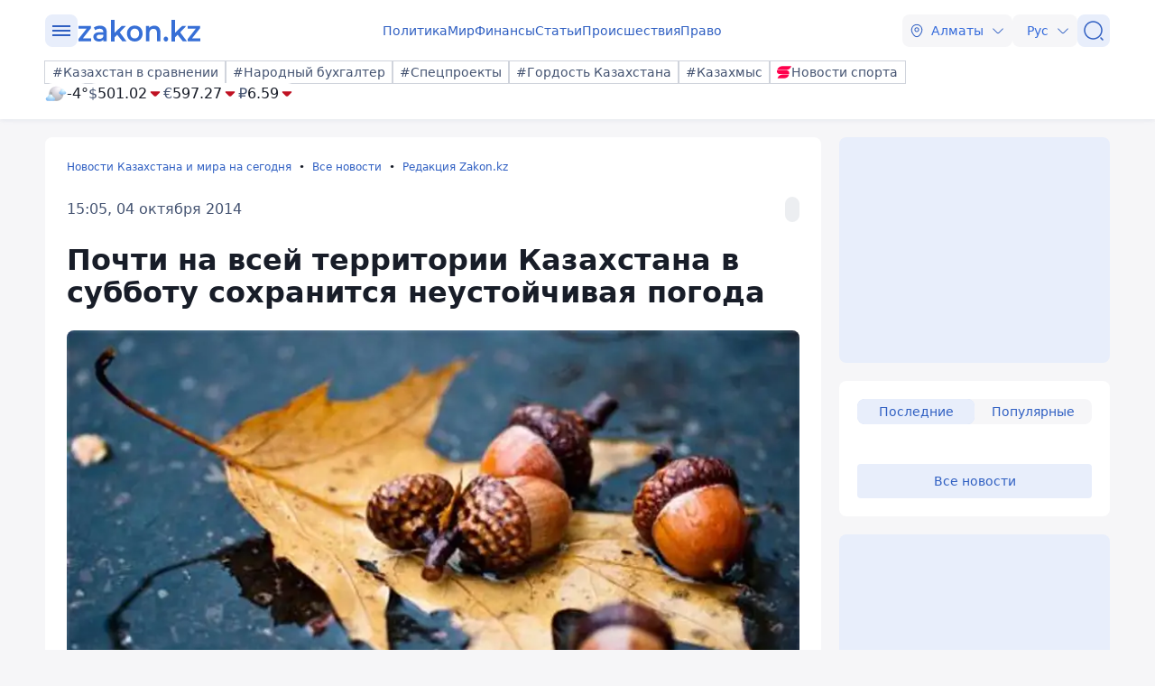

--- FILE ---
content_type: text/javascript
request_url: https://www.zakon.kz/js/components/newslist.js
body_size: 4093
content:
import { loadingCommentsCount } from './loadCommentsCount.js';
export class NewsList {
    constructor(newsList) {
        this.newsList = newsList;
        this.WIDTH = window.innerWidth;
        this._URL_ = '';
        this.test = "";
        this.page = 1;
        this.pages = [];

        this.last_news_count_per_page = 20;
        if (this.WIDTH < 768) {
            this.last_news_count_per_page = 10;
        }

        this.ready_to_scroll = false;
        this.scroll_more_btn = this.newsList.querySelector('.scrollNews_btn');
        this.viewallBtn = this.newsList.querySelectorAll('.viewall');
        this.popularBtns = this.newsList.querySelectorAll('.popular-all');

        this.loading = false;
        this.infinite = new Map(); // container -> state
        this.mobileActiveContainer = null;

        this.initializeNewsModule();
    }

    setupInfiniteDesktop(container, type = "lastnews") {
        if (this.WIDTH < 768) return null;                 // мобилка: только кнопка
        if (this.infinite?.has(container)) return this.infinite.get(container);

        if (!this.infinite) this.infinite = new Map();

        const state = {
            type,
            page: 1,
            next: true,
            loading: false,
            lastEl: null,
            io: null,
        };

        state.io = new IntersectionObserver((entries) => {
            const entry = entries[0];
            if (!entry?.isIntersecting) return;

            // 1) замок
            if (state.loading || !state.next) return;

            // 2) СРАЗУ перестаем наблюдать за текущим lastEl
            state.loading = true;
            if (state.lastEl) state.io.unobserve(state.lastEl);

            // 3) грузим следующую страницу
            state.page += 1;
            this.getNewsForNewsList(container, state.page, state.type, state);
        }, {
            root: container,
            rootMargin: "300px 0px",
            threshold: 0.01
        });

        this.infinite.set(container, state);
        return state;
    }

    observeLastCard(container, state) {
        const cards = container.querySelectorAll('a.newsCardLast');
        const last = cards[cards.length - 1];
        if (!last) return;

        // если уже наблюдаем этот же элемент
        if (state.lastEl === last) return;

        // снять наблюдение со старого
        if (state.lastEl) state.io.unobserve(state.lastEl);

        state.lastEl = last;
        state.io.observe(last);
    }

    destroyInfinite(container) {
        const state = this.infinite?.get(container);
        if (!state) return;

        if (state.lastEl) state.io.unobserve(state.lastEl);
        state.io.disconnect();
        this.infinite.delete(container);
    }

    getNewsForNewsList(scroll_news_block, page = 1, type = "lastnews", state = null) {
        let url = `${this._URL_}/api/today-news/?pn=${page}&pSize=${this.last_news_count_per_page}`;
        this.viewallBtn[0].style.display = "block";
        this.popularBtns[0].style.display = "none";
        if (type !== "lastnews") {
            url = `${this._URL_}/api/popularFilterNews/${type}/?main=`;
            this.viewallBtn[0].style.display = "none";
            this.popularBtns[0].style.display = "block";
        }

        const loaders = document.querySelectorAll('.loader-block__loader');

        if (loaders.length > 0) {
            loaders.forEach(loader => {
                loader.style.display = 'block';
                if (page != 1) {
                    loader.style.position = 'absolute';
                    loader.style.bottom = '0';
                }
                
            });
        }

        if (state) state.loading = true;

        fetch(url, {
            method: 'GET',
            headers: {
                'Content-Type': 'application/json'
            },
        }).then(response => response.json()).then(data => {
            let news_list_ = '';
            for (let i in data.data_list) {
                let item = data.data_list[i];
                let [date, time] = this.getDateTime(item.published_date);
                let is_bold = item.is_bold ? "bold" : '';
                let icon = [];
                let iconFixing = '';

                if (item.public_type.length > 0) {
                    for (var z = 0; z < item.public_type.length; z++) {
                        if (item.public_type[z] != '111' || item.public_type[z] != '222') {
                            icon.push(this.getPublicTypeSvgIcon(item.public_type[z]));
                        }
                    }
                    if (this.contains(item.public_type, 111)) {
                        iconFixing = `<svg class="icon icon-fixed"><use xlink:href="/svg/zkn_icons.svg#pin"></use></svg>`;
                    }

                    if (this.contains(item.public_type, 222)) {
                        icon.push(`<svg class="icon-flash"><use xlink:href="/svg/zkn_icons.svg#flash"></use></svg>`);
                    }

                    icon = icon.join('');
                }

                if (scroll_news_block) {
                    news_list_ += `
                        <a class="newsCardLast" href="/${item.alias}">
                            <div class="newscard xsmall">
                                <div class="newscard__title ${is_bold}">${item.page_title}</div>
                                <div class="newscard__info">
                                    <div class="newscard__dateline">
                                        <span class="newscard__date">${date} ${time}</span>
                                        <span class="newscard__comments" data-target="zakon-comment-${item.vid}"><svg class="icon"><use xlink:href="/svg/zkn_icons.svg#message"></use></svg><span class="dataId" data-id="${item.vid}"></span></span>
                                    </div>
                                    <div class="flex gap-4x">${icon}${iconFixing}</div>
                                </div>
                            </div>
                        </a><hr />`;
                }
            }

            setTimeout(() => {
                if (scroll_news_block && scroll_news_block.getAttribute('data-content') === "popular") {
                    if (type === "day")
                        this.setpopularTabs(scroll_news_block)

                    this.scroll_more_btn.style.display = "none";
                    scroll_news_block.querySelector(`.tab-content[data-content="${type}"`).insertAdjacentHTML('beforeend', news_list_);

                }
                else if (scroll_news_block) {
                    if (this.WIDTH < 768 && scroll_news_block.getAttribute('data-content') === "lastnews" && page === 1) {
                        this.scroll_more_btn.style.display = "block";
                    }

                    var lastvid = data.data_list[data.data_list.length - 1].vid;
                    this.viewallBtn[0].setAttribute('data-vid', lastvid);
                    this.viewallBtn[0].setAttribute('data-page', page);

                    scroll_news_block.insertAdjacentHTML('beforeend', news_list_);

                    var allBadges = scroll_news_block.querySelectorAll('.badge');
                    allBadges.forEach(element => {
                        element.addEventListener('click', (e) => {
                            e.preventDefault();
                            location.href = `${this._URL_}${element.getAttribute('data-link')}`;
                        });
                    });

                    scroll_news_block.querySelectorAll('.newscard__comments').forEach(function (icon) {
                        icon.addEventListener('click', function (e) {
                            e.preventDefault();
                            // Получаем идентификатор блока комментариев
                            var targetId = this.getAttribute('data-target');
                            const link = this.closest('a').href + "#" + targetId;
                            window.location.href = link;
                        });
                    });
                }

                //if (page === 3 && this.viewallBtn) {
                //    this.scroll_more_btn.style.display = 'none';
                //    this.viewallBtn[0].style.display = 'block';
                //}
                if (scroll_news_block.getAttribute('data-content') !== "popular") {

                    if (state) {
                        state.next = !!data.next;

                        if (state.next) {
                            this.observeLastCard(scroll_news_block, state);
                        } else {
                            // страниц нет, можно отписаться окончательно
                            if (state.lastEl) state.io.unobserve(state.lastEl);
                        }

                        state.loading = false;
                    }
                }

                loadingCommentsCount('newslist', scroll_news_block);
            }, 500);

        }).catch(() => {
            if (type === "lastnews") {
                this.ready_to_scroll = false;
                console.log("sroll false")
            }
        }).finally(() => {
            setTimeout(() => {
                if (loaders.length > 0) {
                    loaders.forEach(loader => {
                        loader.style.display = 'none';
                        loader.style.position = 'unset';
                        loader.style.bottom = 'unset';
                    });
                }
            }, 500);
        });
    }

    contains(arr, pred) {
        const f = typeof pred === 'function' ? pred : (i => i === pred);
        return arr.findIndex(f) !== -1;
    }

    getDateTime(datetime) {
        const datetime_created = datetime.split('.');
        const [date, time] = datetime_created[0].split('T');
        const [year, month, day] = date.split('-');
        const [hours, minutes] = time.split(':');
        if (this.isToday(datetime)) {
            return [`${constJs.Today},`, `${hours}:${minutes}`];
        }
        return [`${day}.${month}.${year}`, `${hours}:${minutes}`];
    }

    isToday(datetime) {
        const today = new Date();
        today.setHours(0, 0, 0, 0);
        const checkDate = new Date(datetime);
        checkDate.setHours(0, 0, 0, 0);

        return today.getTime() === checkDate.getTime();
    }

    getPublicTypeSvgIcon(number) {
        const public_type = {
            1: 'photo',
            2: 'video',
            3: 'chart-square',
            4: 'fire',
            5: '18+',
            6: 'edit'
        };
        if (number === 111 || number === 222) {
            return;
        }

        return `<svg class="icon"><use xlink:href="/svg/zkn_icons.svg#${public_type[number]}"></use></svg>`;
    }

    setpopularTabs(tabContent) {
            var popularTabs = `<div class="newslist__popular_tabs">
                                <div class="tabs-container newslist-popular">
                                    <div class="tabs">
                                            <div class="tabs__item active" data-tab="day">${constJs['Day']}</div>
                                            <div class="tabs__item" data-tab="week">${constJs['Week']}</div>
                                            <div class="tabs__item" data-tab="month">${constJs['Month']}</div>
                                            <div class="tabs__item" data-tab="year">${constJs['Year']}</div>
                                        <div class="highlight" style="left: 0px; width: 68.2812px; opacity: 0;"></div>
                                    </div>
                                    <div class="content">
                                            <div class="tab-content active" data-content="day"></div>
                                            <div class="tab-content" data-content="week"></div>
                                            <div class="tab-content" data-content="month"></div>
                                            <div class="tab-content" data-content="year"></div>
                                    </div>
                                </div>            
                                </div>`
        tabContent.insertAdjacentHTML('beforeend', popularTabs); 
        let newslist_popular = this.newsList.querySelectorAll('.newslist-popular .tabs__item');
        for (let i = 0; i < newslist_popular.length; i++) {
            let attribute = newslist_popular[i].getAttribute('data-tab');
            let newslist = newslist_popular[i].closest('.tabs-container');
            newslist_popular[i].addEventListener('click', () => {
                let tabcontent = newslist.querySelector(`.tab-content[data-content="${newslist_popular[i].getAttribute('data-tab')}"]`);
                tabcontent.innerHTML = "";
                this.getNewsForNewsList(tabcontent, 1, newslist_popular[i].getAttribute('data-tab'));
            });
        }
    }

    initializeNewsModule() {
        let newslist_all_btn = this.newsList.querySelectorAll('.newslist-all .tabs__item');
        let newslist_lastnews = this.newsList.querySelector('.newslist__block_news_lastnews');
        let newslist_popular = this.newsList.querySelectorAll('.newslist-popular .tabs__item');

        let scroll_news_block_lastnews = [];
        let scroll_news_block_popular = [];
        let scroll_news_tab_popular = [];

        
        for (let i = 0; i < newslist_all_btn.length; i++) {
            let attribute = newslist_all_btn[i].getAttribute('data-tab');
            if (attribute && attribute === "lastnews") {
                let newslist = newslist_all_btn[i].closest('.tabs-container');
                scroll_news_block_lastnews.push(newslist.querySelector('.tab-content[data-content="lastnews"]'));
                newslist_all_btn[i].addEventListener('click', () => {
                    newslist.querySelector('.tab-content[data-content="lastnews"]').innerHTML = "";
                    this.mobileActiveContainer = newslist.querySelector('.tab-content[data-content="lastnews"]');
                    this.page = 1;
                    this.pages = [];
                    this.pages.push(1);
                    this.getNewsForNewsList(newslist.querySelector('.tab-content[data-content="lastnews"]'), 1);
                });
            }
            if (attribute && attribute === "popular") {
                let newslist = newslist_all_btn[i].closest('.tabs-container');
                scroll_news_block_popular.push(newslist.querySelector('.tab-content[data-content="popular"]'));
                newslist_all_btn[i].addEventListener('click', () => {
                    this.pages.forEach((_, index) => { this.pages[index] = 1; });
                    newslist.querySelector('.tab-content[data-content="popular"]').innerHTML = "";
                    this.getNewsForNewsList(newslist.querySelector('.tab-content[data-content="popular"]'), 1, "day");
                });
            }
        }

        for (let i = 0; i < newslist_popular.length; i++) {
            let attribute = newslist_popular[i].getAttribute('data-tab');
            let newslist = newslist_popular[i].closest('.tabs-container');
            scroll_news_tab_popular.push(newslist.querySelector(`.tab-content[data-content="${attribute}"]`));
            newslist_popular[i].addEventListener('click', () => {
                let tabcontent = newslist.querySelector(`.tab-content[data-content="${newslist_popular[i].getAttribute('data-tab')}"]`);
                tabcontent.innerHTML = "";
                this.getNewsForNewsList(tabcontent, 1, newslist_popular[i].getAttribute('data-tab'));
            });
        }

        scroll_news_tab_popular.forEach(element => {
            let attribute = element.getAttribute('data-content');
            if (attribute && attribute === "day") {
                this.getNewsForNewsList(element, 1, attribute);
            }
        });

        if (newslist_lastnews) {
            // 2) Desktop: включаем авто-догрузку по последней карточке
            const state = this.setupInfiniteDesktop(newslist_lastnews, "lastnews");
            this.getNewsForNewsList(newslist_lastnews, 1, "lastnews", state);
            this.mobileActiveContainer = newslist_lastnews;
        }

        scroll_news_block_lastnews.forEach((element) => {
            const state = this.setupInfiniteDesktop(element, "lastnews");
            this.getNewsForNewsList(element, 1, "lastnews", state);
        });

        if (this.WIDTH < 768) {
            this.mobileActiveContainer = newslist_lastnews ?? scroll_news_block_lastnews[0] ?? null;
        }

        if (this.WIDTH < 768 && this.scroll_more_btn) {
            this.scroll_more_btn.addEventListener('click', () => {
                const container = this.mobileActiveContainer;
                if (!container) return;

                if (this.loading) return;
                this.loading = true;

                this.page += 1;
                this.getNewsForNewsList(container, this.page, "lastnews");

                setTimeout(() => { this.loading = false; }, 700);
            });
        }

        for (var i = 0; i < this.viewallBtn.length; i++) {
            var currentViewallBtn = this.viewallBtn[i];
            this.viewallBtn[i].addEventListener('click', () => {
                if (this.WIDTH < 768) {
                    var dataPage = currentViewallBtn.getAttribute('data-page');
                    var lastvid = currentViewallBtn.getAttribute('data-vid');
                    location.href = `/news/?pagePosition=${dataPage}&lastnews=${lastvid}`;
                }
                else {
                    location.href = "/news/"
                }
            })
        }
        for (var i = 0; i < this.popularBtns.length; i++) {
            var currentPopularBtn = this.popularBtns[i];
            this.popularBtns[i].addEventListener('click', () => {
                var newslist = currentPopularBtn.closest('.newslist');
                var popularInnerNewslist = newslist.querySelector('.newslist__popular_tabs');
                var active_data_tab = popularInnerNewslist.querySelector('.tabs__item.active').getAttribute('data-tab');
                location.href = `/popular/${active_data_tab}/`
            })
        }
    }

};